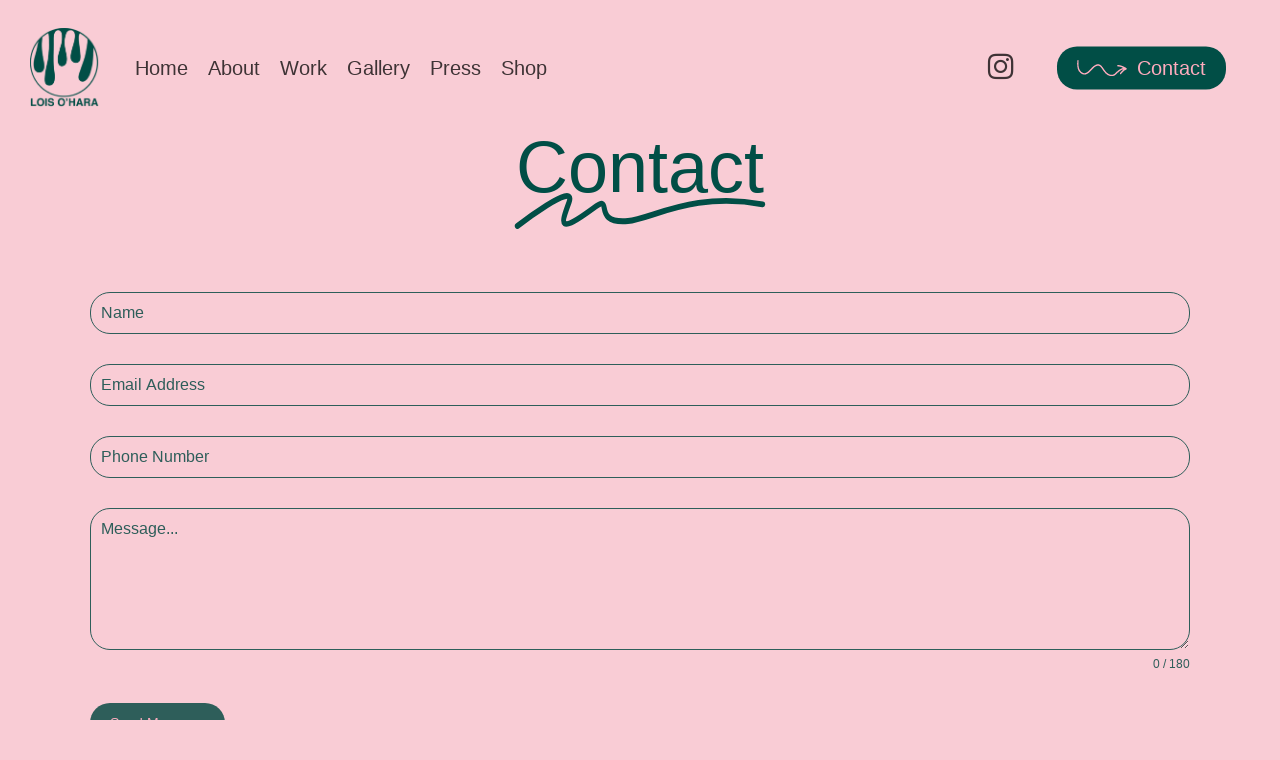

--- FILE ---
content_type: text/css
request_url: https://loisohara.co.uk/wp-content/uploads/salient/menu-dynamic.css?ver=38803
body_size: 8796
content:
#header-outer .nectar-ext-menu-item .image-layer-outer,#header-outer .nectar-ext-menu-item .image-layer,#header-outer .nectar-ext-menu-item .color-overlay,#slide-out-widget-area .nectar-ext-menu-item .image-layer-outer,#slide-out-widget-area .nectar-ext-menu-item .color-overlay,#slide-out-widget-area .nectar-ext-menu-item .image-layer{position:absolute;top:0;left:0;width:100%;height:100%;overflow:hidden;}.nectar-ext-menu-item .inner-content{position:relative;z-index:10;width:100%;}.nectar-ext-menu-item .image-layer{background-size:cover;background-position:center;transition:opacity 0.25s ease 0.1s;}#header-outer nav .nectar-ext-menu-item .image-layer:not(.loaded){background-image:none!important;}#header-outer nav .nectar-ext-menu-item .image-layer{opacity:0;}#header-outer nav .nectar-ext-menu-item .image-layer.loaded{opacity:1;}.nectar-ext-menu-item span[class*="inherit-h"] + .menu-item-desc{margin-top:0.4rem;}#mobile-menu .nectar-ext-menu-item .title,#slide-out-widget-area .nectar-ext-menu-item .title,.nectar-ext-menu-item .menu-title-text,.nectar-ext-menu-item .menu-item-desc{position:relative;}.nectar-ext-menu-item .menu-item-desc{display:block;line-height:1.4em;}body #slide-out-widget-area .nectar-ext-menu-item .menu-item-desc{line-height:1.4em;}#mobile-menu .nectar-ext-menu-item .title,#slide-out-widget-area .nectar-ext-menu-item:not(.style-img-above-text) .title,.nectar-ext-menu-item:not(.style-img-above-text) .menu-title-text,.nectar-ext-menu-item:not(.style-img-above-text) .menu-item-desc,.nectar-ext-menu-item:not(.style-img-above-text) i:before,.nectar-ext-menu-item:not(.style-img-above-text) .svg-icon{color:#fff;}#mobile-menu .nectar-ext-menu-item.style-img-above-text .title{color:inherit;}.sf-menu li ul li a .nectar-ext-menu-item .menu-title-text:after{display:none;}.menu-item .widget-area-active[data-margin="default"] > div:not(:last-child){margin-bottom:20px;}.nectar-ext-menu-item .color-overlay{transition:opacity 0.5s cubic-bezier(.15,.75,.5,1);}.nectar-ext-menu-item:hover .hover-zoom-in-slow .image-layer{transform:scale(1.15);transition:transform 4s cubic-bezier(0.1,0.2,.7,1);}.nectar-ext-menu-item:hover .hover-zoom-in-slow .color-overlay{transition:opacity 1.5s cubic-bezier(.15,.75,.5,1);}.nectar-ext-menu-item .hover-zoom-in-slow .image-layer{transition:transform 0.5s cubic-bezier(.15,.75,.5,1);}.nectar-ext-menu-item .hover-zoom-in-slow .color-overlay{transition:opacity 0.5s cubic-bezier(.15,.75,.5,1);}.nectar-ext-menu-item:hover .hover-zoom-in .image-layer{transform:scale(1.12);}.nectar-ext-menu-item .hover-zoom-in .image-layer{transition:transform 0.5s cubic-bezier(.15,.75,.5,1);}.nectar-ext-menu-item{display:flex;text-align:left;}#slide-out-widget-area .nectar-ext-menu-item .title,#slide-out-widget-area .nectar-ext-menu-item .menu-item-desc,#slide-out-widget-area .nectar-ext-menu-item .menu-title-text,#mobile-menu .nectar-ext-menu-item .title,#mobile-menu .nectar-ext-menu-item .menu-item-desc,#mobile-menu .nectar-ext-menu-item .menu-title-text{color:inherit!important;}#slide-out-widget-area .nectar-ext-menu-item,#mobile-menu .nectar-ext-menu-item{display:block;}#slide-out-widget-area.fullscreen-alt .nectar-ext-menu-item,#slide-out-widget-area.fullscreen .nectar-ext-menu-item{text-align:center;}#header-outer .nectar-ext-menu-item.style-img-above-text .image-layer-outer,#slide-out-widget-area .nectar-ext-menu-item.style-img-above-text .image-layer-outer{position:relative;}#header-outer .nectar-ext-menu-item.style-img-above-text,#slide-out-widget-area .nectar-ext-menu-item.style-img-above-text{flex-direction:column;}#header-outer header li.menu-item-382 > a .nectar-menu-icon,#slide-out-widget-area li.menu-item-382 > a .nectar-menu-icon{font-size:50px;line-height:1;}#header-outer header li.menu-item-382 > a .nectar-menu-icon.svg-icon svg,#slide-out-widget-area li.menu-item-382 > a .nectar-menu-icon.svg-icon svg{height:50px;width:50px;}#header-outer header li.menu-item-382 > a .nectar-menu-icon-img,#header-outer #header-secondary-outer li.menu-item-382 > a .nectar-menu-icon-img,#slide-out-widget-area li.menu-item-382 > a .nectar-menu-icon-img{width:50px;}#header-outer li.menu-item-382 > a .nectar-menu-label{color:#014e46;}#header-outer li.menu-item-382 > a .nectar-menu-label:before{background-color:#014e46;}#header-outer:not(.transparent) li.menu-item-382 > a > .menu-title-text{color:#ffacbe;transition:color 0.25s ease;}#header-outer:not(.transparent) .menu-item-382[class*="menu-item-btn-style-button-border"] > a,#header-outer .menu-item-382[class*="menu-item-btn-style"]:not([class*="menu-item-btn-style-button-border"]) > a,#header-outer #top .sf-menu .menu-item-382[class*="menu-item-btn-style"]:not([class*="menu-item-btn-style-button-border"]) > a,#header-outer.transparent nav > ul.sf-menu .menu-item.menu-item-382[class*="menu-item-btn-style"]:not([class*="menu-item-btn-style-button-border"]) > a,#header-outer.transparent #top nav > ul.sf-menu .menu-item.menu-item-382[class*="menu-item-btn-style"]:not([class*="menu-item-btn-style-button-border"]) > a,#header-outer #top nav .sf-menu > .menu-item-382[class*="menu-item-btn-style"]:not([class*="menu-item-btn-style-button-border"]).sfHover:not(#social-in-menu) > a{color:#ffacbe!important;}#header-outer[data-lhe="animated_underline"]:not(.transparent) #top nav > ul > li.menu-item-382 > a > .menu-title-text:after{border-color:#014e46;}#header-outer:not(.transparent) li.menu-item-382 > a:hover > .menu-title-text,body #header-outer[data-has-menu="true"]:not(.transparent) #top li.menu-item-382[class*="current"] > a > i.nectar-menu-icon,#header-outer:not(.transparent) li.menu-item-382[class*="current"] > a > .menu-title-text{color:#014e46!important;}#header-outer .menu-item-382[class*="menu-item-btn-style-button"] > a:hover,#header-outer #top nav .sf-menu li.menu-item.menu-item-382[class*="menu-item-btn-style-button"] > a:hover,#header-outer .menu-item-382[class*="current"][class*="menu-item-btn-style-button"] > a,#header-outer #top nav .sf-menu li.menu-item.menu-item-382[class*="current"][class*="menu-item-btn-style-button"] > a{color:#014e46!important;}@media only screen and (max-width:999px){body #header-outer #logo{position:relative;margin:0 0;}body #header-space{height:94px;}body[data-button-style^="rounded"] #header-outer .menu-item-382 > a{border-left-width:15px;border-right-width:15px;}body[data-button-style^="rounded"] #header-outer .menu-item-382 > a:before,body[data-button-style^="rounded"] #header-outer .menu-item-382 > a:after{left:-15px;width:calc(100% + 30px);}}@media only screen and (min-width:1000px){body #header-outer .menu-item-382 > a{border-left-width:24px;border-right-width:24px;}body #header-outer #header-secondary-outer .menu-item-382 > a{border-left:12px solid transparent;border-right:12px solid transparent;}body #header-outer .menu-item-382 > a:before,body #header-outer .menu-item-382 > a:after{left:-24px;width:calc(100% + 48px);}#header-outer #header-secondary-outer .menu-item-382 > a:before,#header-outer #header-secondary-outer .menu-item-382 > a:after{left:-12px;width:calc(100% + 24px);}}#header-outer .menu-item-382 > a{border:12px solid transparent;opacity:1!important;}#header-outer #header-secondary-outer .menu-item-382 > a{border-top:0;border-bottom:0;}#header-outer #top li.menu-item-382 > a .nectar-menu-icon{transition:none;}body #header-outer[data-has-menu][data-format] header#top nav ul.sf-menu li.menu-item.menu-item-382[class*="menu-item-btn-style"] > a *:not(.char),body #header-outer[data-has-menu][data-format] header#top nav ul.sf-menu li.menu-item.menu-item-382[class*="menu-item-btn-style"] > a:hover *:not(.char){color:inherit!important;transition:none;opacity:1;}#header-outer .menu-item-382 > a:before,#header-outer .menu-item-382 > a:after{position:absolute;top:50%!important;left:-12px;width:calc(100% + 24px);height:calc(100% + 24px);content:"";display:block;z-index:-1;transform-origin:top;transform:translateY(-50%)!important;transition:opacity .45s cubic-bezier(0.25,1,0.33,1),transform .45s cubic-bezier(0.25,1,0.33,1),border-color .45s cubic-bezier(0.25,1,0.33,1),color .45s cubic-bezier(0.25,1,0.33,1),background-color .45s cubic-bezier(0.25,1,0.33,1),box-shadow .45s cubic-bezier(0.25,1,0.33,1);}#header-outer #header-secondary-outer .menu-item-382 > a:after,#header-outer #header-secondary-outer .menu-item-382 > a:before{height:calc(100% + 12px);}#header-outer .menu-item-382 > a:after{opacity:0;transition:opacity 0.3s ease,transform 0.3s ease;}#header-outer .menu-item-382 > a .menu-title-text:after{display:none!important;}#header-outer .menu-item-382 > a{color:#fff;}#header-outer .menu-item-382 > a:before{background:#014e46;}#header-outer .menu-item-382 > a:hover:after,#header-outer .menu-item-382[class*="current"] > a:after{opacity:1;}

--- FILE ---
content_type: text/css
request_url: https://loisohara.co.uk/wp-content/uploads/forminator/581_c7d7948edac0d05d871c7548df5247f1/css/style-581.css?ver=1694085576
body_size: 34753
content:
#forminator-module-581:not(.select2-dropdown) {
		padding-top: 0;
		padding-right: 0;
		padding-bottom: 0;
		padding-left: 0;
	}


	#forminator-module-581 {
		border-width: 0;
		border-style: none;
		border-radius: 0;
		-moz-border-radius: 0;
		-webkit-border-radius: 0;
	}


	#forminator-module-581 {
					border-color: rgba(0,0,0,0);
							background-color: rgba(0,0,0,0);
			}

#forminator-module-581 .forminator-pagination-footer .forminator-button-paypal {
			flex: 1;
	}
#forminator-module-581 .forminator-button-paypal > .paypal-buttons {
		}
	.forminator-ui#forminator-module-581.forminator-design--flat .forminator-response-message,
	.forminator-ui#forminator-module-581.forminator-design--flat .forminator-response-message p {
		font-size: 15px;
		font-family: inherit;
		font-weight: 400;
	}


	#forminator-module-581.forminator-design--flat .forminator-response-message.forminator-error {
					background-color: #F9E4E8;
			}

	#forminator-module-581.forminator-design--flat .forminator-response-message.forminator-error,
	#forminator-module-581.forminator-design--flat .forminator-response-message.forminator-error p {
					color: #333333;
			}


	#forminator-module-581.forminator-design--flat .forminator-response-message.forminator-success {
					background-color: #BCEEE6;
			}

	#forminator-module-581.forminator-design--flat .forminator-response-message.forminator-success,
	#forminator-module-581.forminator-design--flat .forminator-response-message.forminator-success p {
					color: #333333;
			}


	.forminator-ui#forminator-module-581.forminator-design--flat .forminator-response-message.forminator-loading {
					background-color: #F8F8F8;
			}

	.forminator-ui#forminator-module-581.forminator-design--flat .forminator-response-message.forminator-loading,
	.forminator-ui#forminator-module-581.forminator-design--flat .forminator-response-message.forminator-loading p {
					color: #666666;
			}


	.forminator-ui#forminator-module-581.forminator-design--flat .forminator-title {
		font-size: 45px;
		font-family: inherit;
		font-weight: 400;
		text-align: left;
	}

	.forminator-ui#forminator-module-581.forminator-design--flat .forminator-subtitle {
		font-size: 18px;
		font-family: inherit;
		font-weight: 400;
		text-align: left;
	}


	.forminator-ui#forminator-module-581.forminator-design--flat .forminator-title {
					color: #333333;
			}

	.forminator-ui#forminator-module-581.forminator-design--flat .forminator-subtitle {
					color: #333333;
			}


	.forminator-ui#forminator-module-581.forminator-design--flat .forminator-label {
		font-size: 12px;
		font-family: inherit;
		font-weight: 700;
	}


	.forminator-ui#forminator-module-581.forminator-design--flat .forminator-label {
					color: #2e5e5a;
			}

	.forminator-ui#forminator-module-581.forminator-design--flat .forminator-label .forminator-required {
					color: #E04562;
			}


	.forminator-ui#forminator-module-581.forminator-design--flat .forminator-description-password {
		display: block;
	}

	.forminator-ui#forminator-module-581.forminator-design--flat .forminator-description,
	.forminator-ui#forminator-module-581.forminator-design--flat .forminator-description p {
		font-size: 12px;
		font-family: inherit;
		font-weight: 400;
	}

	.forminator-ui#forminator-module-581.forminator-design--flat .forminator-description a,
	.forminator-ui#forminator-module-581.forminator-design--flat .forminator-description a:hover,
	.forminator-ui#forminator-module-581.forminator-design--flat .forminator-description a:focus,
	.forminator-ui#forminator-module-581.forminator-design--flat .forminator-description a:active {
		box-shadow: none;
		text-decoration: none;
	}

	.forminator-ui#forminator-module-581.forminator-design--flat .forminator-description p {
		margin: 0;
		padding: 0;
		border: 0;
	}


	.forminator-ui#forminator-module-581.forminator-design--flat .forminator-description,
	.forminator-ui#forminator-module-581.forminator-design--flat .forminator-description p {
					color: #2e5e5a;
			}

	.forminator-ui#forminator-module-581.forminator-design--flat .forminator-description a {
		color: #17A8E3;
	}

	.forminator-ui#forminator-module-581.forminator-design--flat .forminator-description a:hover {
		color: #008FCA;
	}

	.forminator-ui#forminator-module-581.forminator-design--flat .forminator-description a:active {
		color: #008FCA;
	}


	.forminator-ui#forminator-module-581.forminator-design--flat .forminator-error-message {
		font-size: 12px;
		font-family: inherit;
		font-weight: 500;
	}


	.forminator-ui#forminator-module-581.forminator-design--flat .forminator-error-message {
					background-color: #F9E4E8;
							color: #E04562;
			}


	.forminator-ui#forminator-module-581.forminator-design--flat .forminator-input,
	.forminator-ui#forminator-module-581.forminator-design--flat .forminator-input input {
		font-size: 16px;
		font-family: inherit;
		font-weight: 400;
	}


	#forminator-module-581.forminator-design--flat .forminator-input {
					background-color: #EDEDED;
							color: #2e5e5a;
			}

	#forminator-module-581.forminator-design--flat .forminator-input.forminator-calculation:disabled {
					-webkit-text-fill-color: #2e5e5a;
				opacity: 1;
	}

	#forminator-module-581.forminator-design--flat .forminator-input:hover {
					color: #2e5e5a;
			}

	#forminator-module-581.forminator-design--flat .forminator-input:focus,
	#forminator-module-581.forminator-design--flat .forminator-input:active {
					color: #2e5e5a;
			}

	#forminator-module-581.forminator-design--flat .forminator-input::placeholder {
					color: #2e5e5a;
			}

	#forminator-module-581.forminator-design--flat .forminator-input:-moz-placeholder {
					color: #2e5e5a;
			}

	#forminator-module-581.forminator-design--flat .forminator-input::-moz-placeholder {
					color: #2e5e5a;
			}

	#forminator-module-581.forminator-design--flat .forminator-input:-ms-input-placeholder {
					color: #2e5e5a;
			}

	#forminator-module-581.forminator-design--flat .forminator-input::-webkit-input-placeholder {
					color: #2e5e5a;
			}

	#forminator-module-581.forminator-design--flat .forminator-is_hover .forminator-input {
					background-color: #E6E6E6;
			}

	#forminator-module-581.forminator-design--flat .forminator-is_active .forminator-input {
					background-color: #E6E6E6;
			}

	#forminator-module-581.forminator-design--flat .forminator-has_error .forminator-input {
					box-shadow: inset 2px 0 0 0 #E04562;
			-moz-box-shadow: inset 2px 0 0 0 #E04562;
			-webkit-box-shadow: inset 2px 0 0 0 #E04562;
			}

	#forminator-module-581.forminator-design--flat .forminator-input-with-icon [class*="forminator-icon-"] {
					color: #777771;
			}

	#forminator-module-581.forminator-design--flat .forminator-input-with-icon:hover [class*="forminator-icon-"],
					color: #777771;
			}

	#forminator-module-581.forminator-design--flat .forminator-is_active .forminator-input-with-icon [class*="forminator-icon-"],
					color: #777771;
			}

	#forminator-module-581.forminator-design--flat .forminator-is_active .forminator-input-with-icon [class*="forminator-icon-"],
					border-color: #17A8E3;
			}


	.forminator-ui#forminator-module-581.forminator-design--flat .forminator-suffix {
		font-size: 16px;
		font-family: inherit;
		font-weight: 500;
	}


	.forminator-ui#forminator-module-581.forminator-design--flat .forminator-suffix {
					color: #000000;
			}


	.forminator-ui#forminator-module-581.forminator-design--flat .forminator-prefix {
		font-size: 16px;
		font-family: inherit;
		font-weight: 500;
	}


	.forminator-ui#forminator-module-581.forminator-design--flat .forminator-prefix {
					color: #000000;
			}


	.forminator-ui#forminator-module-581.forminator-design--flat .forminator-textarea {
		font-size: 16px;
		font-family: inherit;
		font-weight: 400;
	}


	#forminator-module-581.forminator-design--flat .forminator-textarea {
					background-color: #EDEDED;
							color: #2e5e5a;
			}

	#forminator-module-581.forminator-design--flat .forminator-textarea:hover {
					color: #2e5e5a;
			}

	#forminator-module-581.forminator-design--flat .forminator-textarea:focus,
	#forminator-module-581.forminator-design--flat .forminator-textarea:active {
					color: #2e5e5a;
			}

	#forminator-module-581.forminator-design--flat .forminator-is_hover .forminator-textarea {
					background-color: #E6E6E6;
			}

	#forminator-module-581.forminator-design--flat .forminator-is_active .forminator-textarea {
					background-color: #E6E6E6;
			}

	#forminator-module-581.forminator-design--flat .forminator-has_error .forminator-textarea {
					box-shadow: inset 2px 0 0 0 #E04562;
			-moz-box-shadow: inset 2px 0 0 0 #E04562;
			-webkit-box-shadow: inset 2px 0 0 0 #E04562;
			}

	#forminator-module-581.forminator-design--flat .forminator-textarea::placeholder {
					color: #2e5e5a;
			}

	#forminator-module-581.forminator-design--flat .forminator-textarea:-moz-placeholder {
					color: #2e5e5a;
			}

	#forminator-module-581.forminator-design--flat .forminator-textarea::-moz-placeholder {
					color: #2e5e5a;
			}

	#forminator-module-581.forminator-design--flat .forminator-textarea:-ms-input-placeholder {
					color: #2e5e5a;
			}

	#forminator-module-581.forminator-design--flat .forminator-textarea::-webkit-input-placeholder {
					color: #2e5e5a;
			}


	.forminator-ui#forminator-module-581.forminator-design--flat .forminator-radio {
		font-size: 14px;
		font-family: inherit;
		font-weight: 400;
	}


	.forminator-ui#forminator-module-581.forminator-design--flat .forminator-radio {
					color: #000000;
			}

	.forminator-ui#forminator-module-581.forminator-design--flat .forminator-radio .forminator-radio-bullet {
					background-color: #EDEDED;
			}

	.forminator-ui#forminator-module-581.forminator-design--flat .forminator-radio .forminator-radio-image {
					background-color: #EDEDED;
			}

	.forminator-ui#forminator-module-581.forminator-design--flat .forminator-radio .forminator-radio-bullet:before {
					background-color: #17A8E3;
			}

	.forminator-ui#forminator-module-581.forminator-design--flat .forminator-radio input:checked + .forminator-radio-bullet {
					background-color: #EDEDED;
			}

	.forminator-ui#forminator-module-581.forminator-design--flat .forminator-radio:hover .forminator-radio-image,
	.forminator-ui#forminator-module-581.forminator-design--flat .forminator-radio input:checked ~ .forminator-radio-image {
					background-color: #E1F6FF;
			}

	#forminator-module-581.forminator-design--flat .forminator-has_error .forminator-radio span[aria-hidden] {
					background-color: #F9E4E8;
			}


	.forminator-ui#forminator-module-581.forminator-design--flat .forminator-checkbox,
	.forminator-ui#forminator-module-581.forminator-design--flat .forminator-checkbox__label,
	.forminator-ui#forminator-module-581.forminator-design--flat .forminator-checkbox__label p {
		font-size: 14px;
		font-family: inherit;
		font-weight: 400;
	}


	.forminator-ui#forminator-module-581.forminator-design--flat .forminator-checkbox,
	.forminator-ui#forminator-module-581.forminator-design--flat .forminator-checkbox__label,
	.forminator-ui#forminator-module-581.forminator-design--flat .forminator-checkbox__label p {
					color: #000000;
			}

	.forminator-ui#forminator-module-581.forminator-design--flat .forminator-checkbox .forminator-checkbox-box {
					background-color: #EDEDED;
							color: #17A8E3;
			}

	.forminator-ui#forminator-module-581.forminator-design--flat .forminator-checkbox .forminator-checkbox-image {
					background-color: #EDEDED;
			}

	.forminator-ui#forminator-module-581.forminator-design--flat .forminator-checkbox input:checked + .forminator-checkbox-box {
					background-color: #EDEDED;
			}

	.forminator-ui#forminator-module-581.forminator-design--flat .forminator-checkbox:hover .forminator-checkbox-image,
	.forminator-ui#forminator-module-581.forminator-design--flat .forminator-checkbox input:checked ~ .forminator-checkbox-image {
					background-color: #E1F6FF;
			}

	#forminator-module-581.forminator-design--flat .forminator-has_error .forminator-checkbox span[aria-hidden] {
					background-color: #F9E4E8;
			}

	@media screen and ( max-width: 782px ) {
		.forminator-ui#forminator-module-581.forminator-design--flat .forminator-checkbox:hover .forminator-checkbox-image {
							background-color: #EDEDED;
					}
	}


	.forminator-ui#forminator-module-581.forminator-design--flat select.forminator-select2 + .forminator-select .selection .select2-selection--single[role="combobox"] .select2-selection__rendered {
		font-size: 16px;
		line-height: 22px;
		font-weight: 400;
	}


	.forminator-ui#forminator-module-581.forminator-design--flat .forminator-select2 + .forminator-select .selection .select2-selection--single[role="combobox"] {
					background-color: #EDEDED;
			}

	.forminator-ui#forminator-module-581.forminator-design--flat .forminator-select2 + .forminator-select .selection .select2-selection--single[role="combobox"] .select2-selection__rendered {
					color: #000000;
			}

	.forminator-ui#forminator-module-581.forminator-design--flat .forminator-select2 + .forminator-select .selection .select2-selection--single[role="combobox"] .select2-selection__arrow {
					color: #777771;
			}

	.forminator-ui#forminator-module-581.forminator-design--flat .forminator-select2 + .forminator-select .selection .select2-selection--single[role="combobox"]:hover {
					background-color: #E6E6E6;
			}

	.forminator-ui#forminator-module-581.forminator-design--flat .forminator-select2 + .forminator-select .selection .select2-selection--single[role="combobox"]:hover .select2-selection__rendered {
					color: #000000;
			}

	.forminator-ui#forminator-module-581.forminator-design--flat .forminator-select2 + .forminator-select .selection .select2-selection--single[role="combobox"]:hover .select2-selection__arrow {
					color: #17A8E3;
			}

	.forminator-ui#forminator-module-581.forminator-design--flat .forminator-select2 + .forminator-select.select2-container--open .selection .select2-selection--single[role="combobox"] {
					background-color: #E6E6E6;
			}

	.forminator-ui#forminator-module-581.forminator-design--flat .forminator-select2 + .forminator-select.select2-container--open .selection .select2-selection--single[role="combobox"] .select2-selection__rendered {
					color: #000000;
			}

	.forminator-ui#forminator-module-581.forminator-design--flat .forminator-select2 + .forminator-select.select2-container--open .selection .select2-selection--single[role="combobox"] .select2-selection__arrow {
					color: #17A8E3;
			}

	.forminator-ui#forminator-module-581.forminator-design--flat .forminator-field.forminator-has_error .forminator-select2 + .forminator-select .selection .select2-selection--single[role="combobox"] {
					box-shadow: inset 2px 0 0 #E04562;
			-moz-box-shadow: inset 2px 0 0 #E04562;
			-webkit-box-shadow: inset 2px 0 0 #E04562;
			}


	.forminator-select-dropdown-container--open .forminator-custom-form-581.forminator-dropdown--flat .select2-search input {
		font-size: 16px;
		font-weight: 400;
	}

	.forminator-select-dropdown-container--open .forminator-custom-form-581.forminator-dropdown--flat .select2-results .select2-results__options .select2-results__option {
		font-size: 16px;
		font-weight: 400;
	}


	.forminator-select-dropdown-container--open .forminator-custom-form-581.forminator-dropdown--flat {
					background-color: #E6E6E6;
			}

	.forminator-select-dropdown-container--open .forminator-custom-form-581.forminator-dropdown--flat .select2-results .select2-results__options .select2-results__option {
					color: #777771;
			}

	.forminator-select-dropdown-container--open .forminator-custom-form-581.forminator-dropdown--flat .select2-results .select2-results__options .select2-results__option:not(.select2-results__option--selected).select2-results__option--highlighted {
					background-color: #DDDDDD;
							color: #000000;
			}

	.forminator-select-dropdown-container--open .forminator-custom-form-581.forminator-dropdown--flat .select2-results .select2-results__options .select2-results__option.select2-results__option--selected {
					background-color: #17A8E3;
							color: #FFFFFF;
			}

	.forminator-select-dropdown-container--open .forminator-custom-form-581.forminator-dropdown--default .select2-search input,
	.forminator-select-dropdown-container--open .forminator-custom-form-581.forminator-dropdown--default .select2-search input:focus,
	.forminator-select-dropdown-container--open .forminator-custom-form-581.forminator-dropdown--default .select2-search input:hover {
					background-color: #FFFFFF;
							color: #000000;
			}


	.forminator-ui#forminator-module-581.forminator-design--flat .forminator-multiselect .forminator-option {
		font-size: 16px;
		font-family: inherit;
		font-weight: 400;
	}


	#forminator-module-581.forminator-design--flat .forminator-multiselect {
					background-color: #E6E6E6;
			}

	#forminator-module-581.forminator-design--flat .forminator-has_error .forminator-multiselect {
					box-shadow: inset 2px 0 0 0 #E04562;
			-moz-box-shadow: inset 2px 0 0 0 #E04562;
			-webkit-box-shadow: inset 2px 0 0 0 #E04562;
			}

	#forminator-module-581.forminator-design--flat .forminator-multiselect .forminator-option {
					color: #777771;
			}

	#forminator-module-581.forminator-design--flat .forminator-multiselect .forminator-option:hover {
					background-color: #DDDDDD;
							color: #000000;
			}

	#forminator-module-581.forminator-design--flat .forminator-multiselect .forminator-option.forminator-is_checked {
					background-color: #17A8E3;
							color: #FFFFFF;
			}


	.forminator-custom-form-581.forminator-calendar--flat {
		font-family: inherit;
	}


	.forminator-custom-form-581.forminator-calendar--flat:before {
					background-color: #E6E6E6;
			}

	.forminator-custom-form-581.forminator-calendar--flat .ui-datepicker-header .ui-corner-all {
					background-color: #17A8E3;
							color: #FFFFFF;
			}

	.forminator-custom-form-581.forminator-calendar--flat .ui-datepicker-header .ui-datepicker-title select {
					background-color: #FFFFFF;
							color: #777771;
			}

	.forminator-custom-form-581.forminator-calendar--flat .ui-datepicker-calendar thead th {
					color: #333333;
			}

	.forminator-custom-form-581.forminator-calendar--flat .ui-datepicker-calendar tbody td a.ui-state-default,
	.forminator-custom-form-581.forminator-calendar--flat .ui-datepicker-calendar tbody td.ui-state-disabled span {
					background-color: #E6E6E6;
							color: #777771;
			}

	.forminator-custom-form-581.forminator-calendar--flat .ui-datepicker-calendar tbody td a.ui-state-default:hover,
	.forminator-custom-form-581.forminator-calendar--flat .ui-datepicker-calendar tbody td a.ui-state-default.ui-state-hover {
					background-color: #DDDDDD;
							color: #777771;
			}

	.forminator-custom-form-581.forminator-calendar--flat .ui-datepicker-calendar tbody td a.ui-state-default:active,
	.forminator-custom-form-581.forminator-calendar--flat .ui-datepicker-calendar tbody td a.ui-state-default.ui-state-active {
					background-color: #17A8E3;
							color: #FFFFFF;
			}

	.forminator-custom-form-581.forminator-calendar--flat .ui-datepicker-calendar tbody td a.ui-state-default.ui-state-highlight {
					background-color: #C8DEE7;
							color: #17A8E3;
			}

	.forminator-custom-form-581.forminator-calendar--flat .ui-datepicker-calendar tbody td a.ui-state-default.ui-state-highlight:active,
	.forminator-custom-form-581.forminator-calendar--flat .ui-datepicker-calendar tbody td a.ui-state-default.ui-state-highlight.ui-state-active {
					background-color: #17A8E3;
							color: #FFFFFF;
			}


	.forminator-ui#forminator-module-581.forminator-design--flat .forminator-button-upload {
		font-size: 14px;
		font-family: inherit;
		font-weight: 500;
	}

	.forminator-ui#forminator-module-581.forminator-design--flat .forminator-file-upload > span {
		font-size: 12px;
		font-family: inherit;
		font-weight: 500;
	}


	.forminator-ui#forminator-module-581.forminator-design--flat .forminator-button-upload {
					background-color: #1ABCA1;
							color: #FFFFFF;
			}

	.forminator-ui#forminator-module-581.forminator-design--flat .forminator-button-upload:hover {
					background-color: #159C85;
							color: #FFFFFF;
			}

	.forminator-ui#forminator-module-581.forminator-design--flat .forminator-button-upload:active {
					background-color: #159C85;
							color: #FFFFFF;
			}

	.forminator-ui#forminator-module-581.forminator-design--flat .forminator-file-upload > span {
					color: #777771;
			}

	.forminator-ui#forminator-module-581.forminator-design--flat .forminator-button-delete {
					background-color: rgba(0,0,0,0);
			}

	.forminator-ui#forminator-module-581.forminator-design--flat .forminator-button-delete:hover {
					background-color: #F9E4E8;
			}

	.forminator-ui#forminator-module-581.forminator-design--flat .forminator-button-delete:active {
					background-color: #F9E4E8;
			}

	.forminator-ui#forminator-module-581.forminator-design--flat .forminator-button-delete [class*="forminator-icon-"] {
					color: #E04562;
			}

	.forminator-ui#forminator-module-581.forminator-design--flat .forminator-button-delete:hover [class*="forminator-icon-"] {
					color: #E04562;
			}

	.forminator-ui#forminator-module-581.forminator-design--flat .forminator-button-delete:active [class*="forminator-icon-"] {
					color: #E04562;
			}


	/*
	====================
	MU Panel Font Styles
	====================
	*/

	/* STATE: Default */

	.forminator-ui#forminator-module-581.forminator-design--flat .forminator-multi-upload .forminator-multi-upload-message p {
		font-size: 13px;
		line-height: 1.7;
		font-weight: 400;
	}

	.forminator-ui#forminator-module-581.forminator-design--flat .forminator-multi-upload .forminator-multi-upload-message p a,
	.forminator-ui#forminator-module-581.forminator-design--flat .forminator-multi-upload .forminator-multi-upload-message p a:visited,
	.forminator-ui#forminator-module-581.forminator-design--flat .forminator-multi-upload .forminator-multi-upload-message p a:hover,
	.forminator-ui#forminator-module-581.forminator-design--flat .forminator-multi-upload .forminator-multi-upload-message p a:focus {
		font-weight: 700;
		text-decoration: underline;
	}

	/*
	====================
	MU File Font Styles
	====================
	*/

	/* STATE: Default */

	.forminator-ui#forminator-module-581.forminator-design--flat .forminator-uploaded-file .forminator-uploaded-file--title {
		font-size: 13px;
		line-height: 1.3;
		font-weight: 700;
	}

	.forminator-ui#forminator-module-581.forminator-design--flat .forminator-uploaded-file .forminator-uploaded-file--size {
		font-size: 12px;
		line-height: 1.4em;
		font-weight: 700;
	}


	/*
	====================
	MU Panel Color Styles
	====================
	*/

	/* STATE: Default */

	.forminator-ui#forminator-module-581.forminator-design--flat .forminator-multi-upload {
		cursor: pointer;
					background-color: #EDEDED;
							color: #777771;
			}

	.forminator-ui#forminator-module-581.forminator-design--flat .forminator-multi-upload .forminator-multi-upload-message p {
					color: #666666;
			}

	.forminator-ui#forminator-module-581.forminator-design--flat .forminator-multi-upload .forminator-multi-upload-message p a,
	.forminator-ui#forminator-module-581.forminator-design--flat .forminator-multi-upload .forminator-multi-upload-message p a:visited,
	.forminator-ui#forminator-module-581.forminator-design--flat .forminator-multi-upload .forminator-multi-upload-message p a:hover,
	.forminator-ui#forminator-module-581.forminator-design--flat .forminator-multi-upload .forminator-multi-upload-message p a:focus {
					color: #17A8E3;
			}

	/* STATE: Hover */

	.forminator-ui#forminator-module-581.forminator-design--flat .forminator-multi-upload:hover {
					background-color: #E6E6E6;
							color: #777771;
			}

	/* STATE: Drag Over */

	.forminator-ui#forminator-module-581.forminator-design--flat .forminator-multi-upload.forminator-dragover {
					background-color: #E1F6FF;
							color: #17A8E3;
			}

	/* STATE: Error */

	.forminator-ui#forminator-module-581.forminator-design--flat .forminator-has_error .forminator-multi-upload {
					box-shadow: inset 2px 0 0 0 #E04562;
			-moz-box-shadow: inset 2px 0 0 0 #E04562;
			-webkit-box-shadow: inset 2px 0 0 0 #E04562;
							background-color: #EDEDED;
							color: #777771;
			}

	/*
	====================
	MU File Color Styles
	====================
	*/

	/* STATE: Default */

	.forminator-ui#forminator-module-581.forminator-design--flat .forminator-uploaded-file .forminator-uploaded-file--preview {
					background-color: #EDEDED;
			}

	.forminator-ui#forminator-module-581.forminator-design--flat .forminator-uploaded-file .forminator-uploaded-file--preview [class*="forminator-icon-"] {
					color: #777771;
			}

	.forminator-ui#forminator-module-581.forminator-design--flat .forminator-uploaded-file .forminator-uploaded-file--title {
					color: #333333;
			}

	.forminator-ui#forminator-module-581.forminator-design--flat .forminator-uploaded-file .forminator-uploaded-file--size {
					color: #888888;
			}

	.forminator-ui#forminator-module-581.forminator-design--flat .forminator-uploaded-file .forminator-uploaded-file--size [class*="forminator-icon-"] {
					color: #888888;
			}

	/* Error */

	.forminator-ui#forminator-module-581.forminator-design--flat .forminator-uploaded-file.forminator-has_error .forminator-uploaded-file--image,
	.forminator-ui#forminator-module-581.forminator-design--flat .forminator-uploaded-file.forminator-has_error .forminator-uploaded-file--preview {
					background-color: #EDEDED;
			}

	.forminator-ui#forminator-module-581.forminator-design--flat .forminator-uploaded-file.forminator-has_error .forminator-uploaded-file--image .forminator-img-preview,
	.forminator-ui#forminator-module-581.forminator-design--flat .forminator-uploaded-file.forminator-has_error .forminator-uploaded-file--preview {
					box-shadow: inset 2px 0 0 0 #E04562;
			-moz-box-shadow: inset 2px 0 0 0 #E04562;
			-webkit-box-shadow: inset 2px 0 0 0 #E04562;
			}

	.forminator-ui#forminator-module-581.forminator-design--flat .forminator-uploaded-file.forminator-has_error .forminator-uploaded-file--preview [class*="forminator-icon-"] {
					color: #777771;
			}

	.forminator-ui#forminator-module-581.forminator-design--flat .forminator-uploaded-file.forminator-has_error .forminator-uploaded-file--size [class*="forminator-icon-"] {
					color: #E04562;
			}


	/*
	====================
	Signature Font Styles
	====================
	*/

	/* STATE: Default */

	.forminator-ui#forminator-module-581.forminator-design--flat .forminator-signature .forminator-signature--placeholder {
		font-size: 16px;
		font-weight: 400;
	}


	/*
	====================
	Signature Colors
	====================
	*/

	/* STATE: Default */

	.forminator-ui#forminator-module-581.forminator-design--flat .forminator-signature {
					background-color: #EDEDED !important;
			}

	.forminator-ui#forminator-module-581.forminator-design--flat .forminator-signature .forminator-signature--placeholder {
					color: #888888;
			}

	/* STATE: Hover */

	.forminator-ui#forminator-module-581.forminator-design--flat .forminator-signature:hover {
					background-color: #E6E6E6 !important;
			}

	/* STATE: Error */

	.forminator-ui#forminator-module-581.forminator-design--flat .forminator-field-signature.forminator-has_error .forminator-signature {
					box-shadow: inset 2px 0 0 0 #E04562;
			-moz-box-shadow: inset 2px 0 0 0 #E04562;
			-webkit-box-shadow: inset 2px 0 0 0 #E04562;
			}


	.forminator-ui#forminator-module-581.forminator-design--flat .forminator-button-submit {
		font-size: 14px;
		font-family: inherit;
		font-weight: 500;
	}


	.forminator-ui#forminator-module-581.forminator-design--flat .forminator-button-submit {
					background-color: #2e5e5a;
							color: #fdacbe;
			}

	.forminator-ui#forminator-module-581.forminator-design--flat .forminator-button-submit:hover {
					background-color: #2e5e5a;
							color: #fdacbe;
			}

	.forminator-ui#forminator-module-581.forminator-design--flat .forminator-button-submit:active {
					background-color: #2e5e5a;
							color: #fdacbe;
			}


	.forminator-ui#forminator-module-581.forminator-design--flat .forminator-pagination-steps .forminator-step .forminator-step-label {
		font-size: 12px;
		font-family: inherit;
		font-weight: 500;
	}


	#forminator-module-581.forminator-design--flat .forminator-pagination-steps .forminator-break {
					background-color: #777771;
			}

	#forminator-module-581.forminator-design--flat .forminator-pagination-steps .forminator-break:before {
					background-color: #17A8E3;
			}

	#forminator-module-581.forminator-design--flat .forminator-pagination-steps .forminator-step .forminator-step-label {
					color: #17A8E3;
			}

	#forminator-module-581.forminator-design--flat .forminator-pagination-steps .forminator-step .forminator-step-dot {
					background-color: #17A8E3;
			}

	#forminator-module-581.forminator-design--flat .forminator-pagination-steps .forminator-step.forminator-current ~ .forminator-step .forminator-step-label {
					color: #777771;
			}

	#forminator-module-581.forminator-design--flat .forminator-pagination-steps .forminator-step.forminator-current ~ .forminator-step .forminator-step-dot {
					background-color: #777771;
			}


	.forminator-ui#forminator-module-581.forminator-design--flat .forminator-pagination-progress .forminator-progress-label {
		font-size: 12px;
		font-family: inherit;
		font-weight: 500;
	}


	.forminator-ui#forminator-module-581.forminator-design--flat .forminator-pagination-progress .forminator-progress-label {
					color: #777771;
			}

	.forminator-ui#forminator-module-581.forminator-design--flat .forminator-pagination-progress .forminator-progress-bar {
					background-color: #E6E6E6;
			}

	.forminator-ui#forminator-module-581.forminator-design--flat .forminator-pagination-progress .forminator-progress-bar span {
					background-color: #17A8E3;
			}


	.forminator-ui#forminator-module-581.forminator-design--flat .forminator-button-back {
		font-size: 14px;
		font-family: inherit;
		font-weight: 500;
	}


	.forminator-ui#forminator-module-581.forminator-design--flat .forminator-button-back {
					background-color: #1ABCA1;
							color: #FFFFFF;
			}

	.forminator-ui#forminator-module-581.forminator-design--flat .forminator-button-back:hover {
					background-color: #159C85;
							color: #FFFFFF;
			}

	.forminator-ui#forminator-module-581.forminator-design--flat .forminator-button-back:active {
					background-color: #159C85;
							color: #FFFFFF;
			}


	.forminator-ui#forminator-module-581.forminator-design--flat .forminator-button-next {
		font-size: 14px;
		font-family: inherit;
		font-weight: 500;
	}


	.forminator-ui#forminator-module-581.forminator-design--flat .forminator-button-next {
					background-color: #1ABCA1;
							color: #FFFFFF;
			}

	.forminator-ui#forminator-module-581.forminator-design--flat .forminator-button-next:hover {
					background-color: #159C85;
							color: #FFFFFF;
			}

	.forminator-ui#forminator-module-581.forminator-design--flat .forminator-button-next:active {
					background-color: #159C85;
							color: #FFFFFF;
			}


	.forminator-ui#forminator-module-581.forminator-design--flat .forminator-repeater-field {
					background: rgba(248, 248, 248, 0.5);
							box-shadow: inset 5px 0px 0px rgba(221, 221, 221, 0.5);
			}

	.forminator-ui#forminator-module-581.forminator-design--flat .forminator-repeater-field .forminator-grouped-fields {
					border-bottom: 1px solid rgba(170, 170, 170, 0.5);
			}


.forminator-ui#forminator-module-581.forminator-design--flat .forminator-repeater-field .forminator-grouped-fields:last-child {
	border-bottom: unset;
}    
	.forminator-ui#forminator-module-581.forminator-design--flat .forminator-repeater-action-link,
	.forminator-ui#forminator-module-581.forminator-design--flat .forminator-repeater-action-button {
		font-size: 12px;
		font-family: inherit;
		font-weight: 500;
	}

	.forminator-ui#forminator-module-581.forminator-design--flat .forminator-repeater-action-icon {
		font-size: 18px;
	}


	.forminator-ui#forminator-module-581.forminator-design--flat .forminator-repeater-action-link {
					color: #17A8E3;
			}

	.forminator-ui#forminator-module-581.forminator-design--flat .forminator-repeater-action-link:hover {
					color: #289DCC;
			}

	.forminator-ui#forminator-module-581.forminator-design--flat .forminator-repeater-action-link:active,
	.forminator-ui#forminator-module-581.forminator-design--flat .forminator-repeater-action-link:focus {
					color: #289DCC;
			}


	.forminator-ui#forminator-module-581.forminator-design--flat .forminator-repeater-action-icon {
					color: #888888;
			}

	.forminator-ui#forminator-module-581.forminator-design--flat .forminator-repeater-action-icon:hover {
					color: #666;
			}

	.forminator-ui#forminator-module-581.forminator-design--flat .forminator-repeater-action-icon:active {
					color: #666;
			}


	.forminator-ui#forminator-module-581.forminator-design--flat .forminator-repeater-action-button {
					background-color: #F8F8F8;
							color: #666666;
							border: 1px solid #AAAAAA;
			}

	.forminator-ui#forminator-module-581.forminator-design--flat .forminator-repeater-action-button:hover {
					background-color: #F1F1F1;
							}

	.forminator-ui#forminator-module-581.forminator-design--flat .forminator-repeater-action-button:active {
					background-color: #EEEEEE;
							color: #333333;
							border: 1px solid #888888;
			}

	.forminator-ui#forminator-module-581.forminator-design--flat .forminator-repeater-action-button:disabled {
		background-color: transparent;
		color: #AAAAAA;
		border: 1px solid rgba(31, 31, 31, 0.12);
	}


	#forminator-module-581.forminator-design--flat .StripeElement {
		padding: 10px;
		border-width: 0;
		border-style: none;
		border-radius: 0;
					background-color: #EDEDED;
							color: #2e5e5a;
				transition: 0.2s ease;
	}

	#forminator-module-581.forminator-design--flat .StripeElement:hover {
					background-color: #E6E6E6;
			}

	#forminator-module-581.forminator-design--flat .StripeElement--focus,
	#forminator-module-581.forminator-design--flat .StripeElement--focus:hover {
					background-color: #E6E6E6;
			}

	#forminator-module-581.forminator-design--flat .StripeElement--invalid,
	#forminator-module-581.forminator-design--flat .StripeElement--invalid:hover,
	#forminator-module-581.forminator-design--flat .StripeElement--focus.StripeElement--invalid {
					box-shadow: inset 2px 0 0 0 #E04562;
			-moz-box-shadow: inset 2px 0 0 0 #E04562;
			-webkit-box-shadow: inset 2px 0 0 0 #E04562;
			}

--- FILE ---
content_type: image/svg+xml
request_url: https://loisohara.co.uk/wp-content/uploads/2023/05/Untitled-design-2023-05-30T095410.280.svg
body_size: 4968
content:
<svg xmlns="http://www.w3.org/2000/svg" xmlns:xlink="http://www.w3.org/1999/xlink" width="500" viewBox="0 0 375 117.749996" height="157" preserveAspectRatio="xMidYMid meet"><defs><clipPath id="c4c5d37048"><path d="M 0.398438 0.046875 L 374.601562 0.046875 L 374.601562 117.5 L 0.398438 117.5 Z M 0.398438 0.046875 " clip-rule="nonzero"></path></clipPath></defs><g clip-path="url(#c4c5d37048)"><path fill="#ffacbe" d="M 11.234375 23.625 C 11.234375 27.171875 11.285156 30.671875 11.234375 34.21875 C 11.085938 42.8125 12.535156 51.253906 15.078125 59.347656 C 19.570312 73.683594 28.40625 84.726562 41.886719 91.667969 C 44.730469 93.117188 47.875 93.96875 50.972656 94.964844 C 53.816406 95.867188 56.8125 95.765625 59.707031 95.066406 C 68.09375 93.066406 75.679688 89.472656 82.371094 83.875 C 90.308594 77.28125 97.496094 70.039062 104.382812 62.394531 C 114.867188 50.753906 126.75 40.710938 141.226562 34.269531 C 146.316406 32.019531 151.65625 30.621094 157.347656 30.320312 C 165.835938 29.871094 172.921875 33.167969 179.0625 38.414062 C 184.65625 43.160156 189.597656 48.605469 193.890625 54.652344 C 199.828125 63.042969 205.96875 71.285156 212.261719 79.429688 C 217.851562 86.671875 224.488281 92.816406 232.175781 97.914062 C 237.917969 101.710938 244.207031 104.058594 250.699219 105.757812 C 255.238281 106.957031 260.03125 106.40625 264.726562 106.355469 C 268.96875 106.355469 272.8125 105.007812 276.40625 102.910156 C 278.902344 101.410156 281.347656 99.710938 283.542969 97.8125 C 288.886719 93.21875 294.078125 88.421875 299.269531 83.675781 C 307.753906 75.882812 317.191406 69.4375 327.375 64.09375 C 332.316406 61.496094 337.507812 59.496094 342.898438 58.046875 C 343.296875 57.949219 343.746094 57.199219 343.746094 56.75 C 343.746094 56.300781 343.398438 55.601562 342.949219 55.398438 C 336.007812 52.253906 328.769531 49.753906 321.332031 48.15625 C 316.492188 47.15625 311.597656 45.957031 306.558594 46.15625 C 305.757812 46.207031 304.859375 45.757812 304.109375 45.359375 C 302.214844 44.410156 300.667969 41.761719 301.164062 40.363281 C 301.863281 38.3125 303.3125 36.617188 305.410156 36.316406 C 308.003906 35.964844 310.699219 35.964844 313.296875 36.316406 C 331.515625 38.964844 348.390625 45.457031 364.363281 54.449219 C 366.910156 55.898438 369.40625 57.449219 371.703125 59.296875 C 372.75 60.144531 373.398438 61.644531 373.949219 62.992188 C 374.246094 63.691406 373.996094 64.742188 373.699219 65.492188 C 372.949219 67.140625 371.652344 68.339844 370.003906 69.136719 C 367.359375 70.386719 364.664062 71.585938 362.015625 72.835938 C 356.675781 75.382812 351.785156 78.582031 347.640625 82.828125 C 344.144531 86.375 340.601562 89.921875 337.007812 93.417969 C 334.660156 95.664062 332.914062 98.363281 330.96875 100.960938 C 329.621094 102.808594 327.621094 103.210938 325.425781 102.761719 C 323.082031 102.261719 321.28125 99.5625 322.132812 97.363281 C 322.832031 95.464844 323.628906 93.46875 324.878906 91.867188 C 329.371094 86.074219 334.0625 80.429688 339.953125 75.882812 C 342.75 73.734375 345.34375 71.335938 347.988281 69.039062 C 348.191406 68.886719 348.238281 68.488281 348.339844 68.238281 C 347.839844 68.039062 347.292969 67.640625 346.839844 67.738281 C 341.699219 69.039062 336.660156 70.585938 332.015625 73.136719 C 321.933594 78.628906 312.449219 85.023438 304.109375 93.019531 C 299.21875 97.714844 294.226562 102.210938 289.035156 106.554688 C 283.046875 111.601562 276.15625 114.898438 268.617188 116.398438 C 262.878906 117.546875 256.835938 117.496094 251.097656 116.347656 C 237.21875 113.601562 225.289062 107.105469 214.957031 97.414062 C 206.96875 89.921875 200.480469 81.226562 193.988281 72.535156 C 190.996094 68.539062 188.050781 64.492188 185.304688 60.347656 C 182.160156 55.648438 178.316406 51.601562 174.269531 47.757812 C 172.773438 46.359375 171.078125 45.160156 169.378906 44.058594 C 163.238281 40.113281 156.699219 39.964844 149.960938 42.0625 C 141.425781 44.707031 133.886719 49.207031 127.097656 54.949219 C 123.753906 57.796875 120.609375 60.945312 117.511719 64.042969 C 110.875 70.6875 104.234375 77.382812 97.644531 84.074219 C 92.902344 88.921875 87.5625 93.019531 81.871094 96.714844 C 79.175781 98.464844 76.28125 99.914062 73.386719 101.359375 C 68.84375 103.609375 64.050781 104.859375 58.957031 104.808594 C 57.761719 104.808594 56.613281 104.808594 55.414062 104.859375 C 47.175781 105.359375 39.738281 102.808594 32.902344 98.464844 C 18.425781 89.222656 8.789062 76.230469 4.398438 59.644531 C 2.148438 50.855469 0.753906 41.863281 0.800781 32.71875 C 0.851562 24.476562 0.851562 16.234375 0.902344 8.039062 C 0.902344 5.890625 1.5 3.992188 3 2.394531 C 4.496094 0.796875 6.894531 0.046875 8.539062 0.945312 C 10.1875 1.84375 11.335938 3.195312 11.335938 5.140625 C 11.386719 11.335938 11.335938 17.480469 11.335938 23.675781 C 11.335938 23.625 11.285156 23.625 11.234375 23.625 Z M 11.234375 23.625 " fill-opacity="1" fill-rule="nonzero"></path></g></svg>